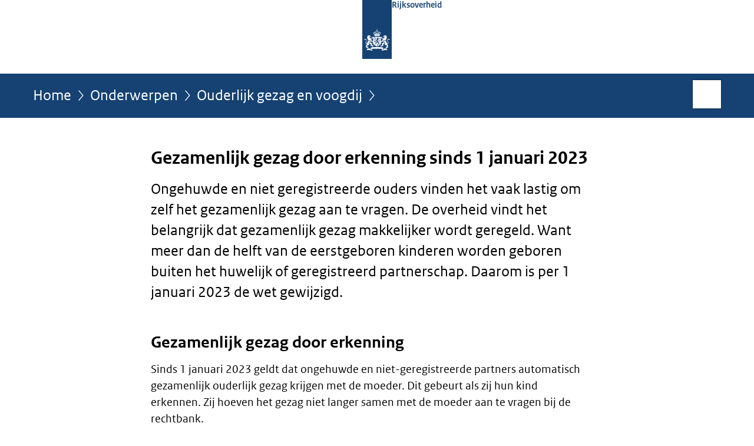

--- FILE ---
content_type: text/html;charset=UTF-8
request_url: https://www.rijksoverheid.nl/onderwerpen/ouderlijk-gezag/gezamenlijk-gezag-door-erkenning-vanaf-2023
body_size: 4619
content:
<!doctype html>

<html class="no-js" xml:lang="nl-NL" lang="nl-NL">
    <!-- Version: 2025.16.2 -->
<head>
  <meta charset="UTF-8"/>
  <meta name="description" content="Vanaf 2023 geldt dat ongehuwde en niet-geregistreerde partners automatisch gezamenlijk ouderlijk gezag krijgen met de moeder."/>
<meta name="DCTERMS.description" content="Vanaf 2023 geldt dat ongehuwde en niet-geregistreerde partners automatisch gezamenlijk ouderlijk gezag krijgen met de moeder."/>
<meta property="og:image" content="https://www.rijksoverheid.nl/binaries/small/content/gallery/rijksoverheid/channel-afbeeldingen/logos/facebook.png"/>
<title>Gezamenlijk gezag door erkenning sinds 1 januari 2023 | Ouderlijk gezag en voogdij | Rijksoverheid.nl</title>
<meta name="DCTERMS.title" content="Gezamenlijk gezag door erkenning sinds 1 januari 2023 - Ouderlijk gezag en voogdij - Rijksoverheid.nl"/>
<meta property="og:title" content="Gezamenlijk gezag door erkenning sinds 1 januari 2023"/>
<meta property="og:description" content="Ongehuwde en niet geregistreerde ouders vinden het vaak lastig om zelf het gezamenlijk gezag aan te vragen. De overheid vindt het belangrijk dat gezamenlijk gezag makkelijker wordt geregeld. Want meer dan de helft van de eerstgeboren kinderen worden geboren buiten het huwelijk of geregistreerd partnerschap. Daarom is per 1 januari 2023 de wet gewijzigd."/>
<meta property="og:type" content="website"/>
<meta property="og:url" content="https://www.rijksoverheid.nl/onderwerpen/ouderlijk-gezag/gezamenlijk-gezag-door-erkenning-vanaf-2023"/>
<link rel="canonical" href="https://www.rijksoverheid.nl/onderwerpen/ouderlijk-gezag/gezamenlijk-gezag-door-erkenning-vanaf-2023"/>
<meta name="viewport" content="width=device-width, initial-scale=1"/>
<meta name="DCTERMS.language" title="XSD.language" content="nl-NL"/>
      <meta name="DCTERMS.creator" title="RIJKSOVERHEID.Organisatie" content="Ministerie van Algemene Zaken"/>
      <meta name="DCTERMS.identifier" title="XSD.anyURI" content="https://www.rijksoverheid.nl/onderwerpen/ouderlijk-gezag/gezamenlijk-gezag-door-erkenning-vanaf-2023"/>

    <meta name="DCTERMS.available" title="DCTERMS.Period" content="start=2022-11-29;"/>
    <meta name="DCTERMS.modified" title="XSD.dateTime" content="2024-04-15T11:42"/>
    <meta name="DCTERMS.issued" title="XSD.dateTime" content="2022-11-29T13:42"/>
    <meta name="DCTERMS.spatial" title="OVERHEID.Koninkrijksdeel" content="Nederland"/>
        <meta name="DCTERMS.publisher" title="RIJKSOVERHEID.Organisatie" content="Ministerie van Algemene Zaken"/>
    <meta name="DCTERMS.rights" content="CC0 1.0 Universal"/>
    <meta name="DCTERMS.rightsHolder" title="RIJKSOVERHEID.Organisatie" content="Ministerie van Algemene Zaken"/>
      <!--<meta name="OVERHEID.authority" title="RIJKSOVERHEID.Organisatie" content="Ministerie van Justitie en Veiligheid"/>-->
      <meta name="DCTERMS.subject" content="Ouderlijk gezag en voogdij"/>
    <meta name="DCTERMS.type" title="RIJKSOVERHEID.Informatietype" content="onderwerp"/>

    <script nonce="NGIxMzFlOWZhODA0NDE4YjlhMzM0NjZjNzBhMjdjMTM=">
          window.dataLayer = window.dataLayer || [];
          window.dataLayer.push({
            "page_type": "Webpagina beleid",
            "ftg_type": "informatiepagina",
            "subjects": "Ouderlijk gezag en voogdij",
            "country": "Nederland",
            "issued": "",
            "last_published": "2024-04-15T11:42:12.484+02:00",
            "update": "2022-11-29T13:42:00.000+01:00",
            "publisher": "Ministerie van Justitie en Veiligheid",
            "language": "nl-NL",
            "uuid": "3b9d0273-bf8c-49c2-961a-93175a79f836",
            "search_category": "",
            "search_keyword": "",
            "search_count": ""
          });
        </script>
      <link rel="shortcut icon" href="/binaries/content/assets/rijksoverheid/iconen/favicon.ico" type="image/x-icon"/>
<link rel="icon" sizes="192x192" href="/binaries/content/assets/rijksoverheid/iconen/touch-icon.png"/>
<link rel="apple-touch-icon" href="/binaries/content/assets/rijksoverheid/iconen/apple-touch-icon.png"/>
<link rel="stylesheet" href="/webfiles/1750011834072/presentation/responsive.css" type="text/css" media="all"/>
<link rel="preload" href="/webfiles/1750011834072/presentation/responsive.css" as="style" >

<link rel="stylesheet" href="/webfiles/1750011834072/presentation/themes/logoblauw.css" type="text/css" media="all"/>
    <link rel="preload" href="/binaries/content/gallery/rijksoverheid/channel-afbeeldingen/logos/beeldmerk-rijksoverheid-desktop.svg" as="image">
<link rel="preload" href="/webfiles/1750011834072/behaviour/core.js" as="script">

</head>

<body id="government" data-scriptpath="/webfiles/1750011834072/behaviour"
      
        class="portalclass"
      
        data-showsurveybar="true"
        data-surveybody="Help mee {sitenaam} te verbeteren." data-surveyaccept="vul de enquete in" data-surveydecline="Nee, bedankt." data-linktrackingtimer="500" data-hartbeattrackingtimer="0" data-word-counter="true" data-visit-timer="true" 
data-scroll-depth-dim-id="1"
data-scroll-depth-marks="0;25;50;75;100"
data-cookieinfourl="cookies" data-cookiebody="{sitenaam} gebruikt cookies om het gebruik van de website te analyseren en het gebruiksgemak te verbeteren. Lees meer over" data-cookieurltext="cookies" data-stats="publisher:jenv;subject:ouderlijk gezag en voogdij;type:webpageextended;uuid:3b9d0273-bf8c-49c2-961a-93175a79f836;pagetype:webpagina beleid;ftgtype:informatiegever" 
>
<script nonce="NGIxMzFlOWZhODA0NDE4YjlhMzM0NjZjNzBhMjdjMTM=">
          (function(window, document, dataLayerName, id) {
            window[dataLayerName]=window[dataLayerName]||[],window[dataLayerName].push({start:(new Date).getTime(),event:"stg.start"});var scripts=document.getElementsByTagName('script')[0],tags=document.createElement('script');
            function stgCreateCookie(a,b,c){var d="";if(c){var e=new Date;e.setTime(e.getTime()+24*c*60*60*1e3),d="; expires="+e.toUTCString()}document.cookie=a+"="+b+d+"; path=/"}
            var isStgDebug=(window.location.href.match("stg_debug")||document.cookie.match("stg_debug"))&&!window.location.href.match("stg_disable_debug");stgCreateCookie("stg_debug",isStgDebug?1:"",isStgDebug?14:-1);
            var qP=[];dataLayerName!=="dataLayer"&&qP.push("data_layer_name="+dataLayerName),isStgDebug&&qP.push("stg_debug");var qPString=qP.length>0?("?"+qP.join("&")):"";
            tags.async=!0,tags.src="//statistiek.rijksoverheid.nl/containers/"+id+".js"+qPString,scripts.parentNode.insertBefore(tags,scripts);
            !function(a,n,i){a[n]=a[n]||{};for(var c=0;c<i.length;c++)!function(i){a[n][i]=a[n][i]||{},a[n][i].api=a[n][i].api||function(){var a=[].slice.call(arguments,0);"string"==typeof a[0]&&window[dataLayerName].push({event:n+"."+i+":"+a[0],parameters:[].slice.call(arguments,1)})}}(i[c])}(window,"ppms",["tm","cm"]);
          })(window, document, 'dataLayer', 'bf9c05f0-c13f-4e22-80c7-e603d39fc616');
        </script><noscript><iframe src="//statistiek.rijksoverheid.nl/containers/bf9c05f0-c13f-4e22-80c7-e603d39fc616/noscript.html" height="0" width="0" style="display:none;visibility:hidden"></iframe></noscript>
      <div id="mainwrapper">
  <header>

  <div class="skiplinks">
    <a href="#content-wrapper">Ga direct naar inhoud</a>
  </div>

  <div class="logo">
  <div class="logo__wrapper">
    <a href="/" class="logo__link">
          <figure class="logo__figure">
  <img src="/binaries/content/gallery/rijksoverheid/channel-afbeeldingen/logos/beeldmerk-rijksoverheid-desktop.svg" data-fallback="/binaries/content/gallery/rijksoverheid/channel-afbeeldingen/logos/beeldmerk-rijksoverheid-mobiel.svg" alt="Logo Rijksoverheid – Naar de homepage van rijksoverheid.nl" id="logotype"/>
  <figcaption class="logo__text">
    <span class="logo__sender">Rijksoverheid</span>
    </figcaption>
</figure>
</a>
      </div>
</div>
</header>
<div id="navBar">
  <div class="wrapper">
    <nav class="breadCrumbNav" aria-labelledby="breadCrumbNavLabel">
  <span class="assistive" id="breadCrumbNavLabel">U bevindt zich hier:</span>
  <a href="/">Home</a>
      <a href="/onderwerpen">Onderwerpen</a>
      <a href="/onderwerpen/ouderlijk-gezag">Ouderlijk gezag en voogdij</a>
      <span class="assistive" aria-current="page">Gezamenlijk gezag door erkenning sinds 1 januari 2023</span>
          </nav>
<div id="searchForm" role="search" class="searchForm" data-search-closed="Open zoekveld" data-search-opened="Start zoeken">
  <form novalidate method="get" action="/zoeken" id="search-form" data-clearcontent="Invoer wissen">
    <label for="search-keyword">Zoeken binnen Rijksoverheid.nl</label>
    <input type="text" id="search-keyword" class="searchInput" name="trefwoord"
      title="Typ hier uw zoektermen" placeholder="Zoeken" />
    <button id="search-submit" class="searchSubmit" name="search-submit" type="submit" 
        title="Start zoeken">
      Zoek</button>
  </form>
</div>
</div>
</div><main id="content-wrapper" tabindex="-1">
  
  <div class="wrapper">
    <div class="article content">
  <h1>
      Gezamenlijk gezag door erkenning sinds 1 januari 2023</h1>
<div class="intro"><p>Ongehuwde en niet geregistreerde ouders vinden het vaak lastig om zelf het gezamenlijk gezag aan te vragen. De overheid vindt het belangrijk dat gezamenlijk gezag makkelijker wordt geregeld. Want meer dan de helft van de eerstgeboren kinderen worden geboren buiten het huwelijk of geregistreerd partnerschap. Daarom is per 1 januari 2023 de wet gewijzigd.</p></div>
<h2>Gezamenlijk gezag door erkenning</h2>
        <p>Sinds 1 januari 2023 geldt dat ongehuwde en niet-geregistreerde partners automatisch gezamenlijk ouderlijk gezag krijgen met de moeder. Dit gebeurt als zij hun kind erkennen. Zij hoeven het gezag niet langer samen met de moeder aan te vragen bij de rechtbank.</p>

<p>Is een kind voor 1 januari 2023 erkend? Dan moeten de ouders <a href="/onderwerpen/ouderlijk-gezag/vraag-en-antwoord/wanneer-krijg-ik-automatisch-gezag-over-een-kind">het gezamenlijk gezag wel regelen</a>. Ook als het kind na 1 januari 2023 is geboren.</p><h2>Gezamenlijk gezag belangrijk</h2>
        <p>Het is belangrijk dat ouders gezamenlijk het gezag over hun kinderen uitoefenen. En dat beide ouders nauw betrokken zijn bij de verzorging en opvoeding van kinderen. <br />
Gezamenlijk gezag is bijvoorbeeld belangrijk als u:</p>

<ul>
 <li>een verhuizing doorgeeft of een reisdocument aanvraagt;</li>
 <li>met een minderjarige naar het buitenland reist;</li>
 <li>uw kind inschrijft op school of een kinderdagverblijf;</li>
 <li>u een medische beslissing moet nemen of het medisch dossier van uw kind wil inzien.</li>
</ul>

<p>Gezamenlijk gezag is ook belangrijk bij de juiste berekening van toeslagen of als 1 van de ouders die gezag heeft overlijdt.</p><div class="block docs-pubs results">
    <h2>Ook interessant</h2>

    <ul class="common">
      <li>
          <a href="/onderwerpen/ouderlijk-gezag/documenten/publicaties/2023/01/26/flyers-gezag-door-erkenning"
             class="publication">
            <h3>
              Flyers gezag door erkenning</h3>

            <p>Sinds 2023 krijgen ongehuwde en niet geregistreerde ouders gezamenlijk gezag als het kind erkend wordt. Op deze flyer leest u hoe ...</p>
            <p class="meta">
              Publicatie | 26-01-2023</p>

          </a>
        </li>

      <li>
          <a href="/onderwerpen/ouderlijk-gezag/vraag-en-antwoord/wanneer-krijg-ik-automatisch-gezag-over-een-kind"
             class="faq">
            <h3>
              Wanneer krijg ik automatisch gezag over een kind?</h3>

            <p>Bent u getrouwd of heeft u een geregistreerd partnerschap? Dan krijgen u en uw partner automatisch gezamenlijk gezag over uw ...</p>
            <p class="meta">
              Vraag en antwoord</p>

          </a>
        </li>

      <li>
          <a href="/onderwerpen/ouderlijk-gezag/vraag-en-antwoord/wanneer-erken-ik-een-kind-en-wanneer-vraag-ik-ouderlijk-gezag-aan"
             class="faq">
            <h3>
              Wanneer erken ik een kind en wanneer vraag ik ouderlijk gezag aan?</h3>

            <p>U erkent een kind als u en de moeder niet getrouwd zijn, en geen geregistreerd partnerschap hebben. Hierdoor wordt u volgens de ...</p>
            <p class="meta">
              Vraag en antwoord</p>

          </a>
        </li>

      </ul>
  </div>
</div>
<div class="fullWidthSection">
  </div><aside>

  <div class="brick banner">
    <a href="/contact/informatie-rijksoverheid">
      <svg xmlns="http://www.w3.org/2000/svg" xmlns:xlink="http://www.w3.org/1999/xlink" id="banner1400" style="enable-background:new 0 0 208 121;" version="1.1" viewBox="0 0 208 121" x="0px" xml:space="preserve" y="0px">
    <rect class="st0" height="121" width="208"/>
    <text class="st1 st2 st3" transform="matrix(1 0 0 1 63.4326 29.5)">Vragen?</text>
    <text class="st5 st6" transform="matrix(1 0 0 1 42.7334 54.75)">Bel Informatie</text>
    <text class="st5 st6" transform="matrix(1 0 0 1 43.1113 77)">Rijksoverheid:</text>
    <text class="st1 st2 st4" transform="matrix(1 0 0 1 69.5903 109.5)">1400</text>
</svg></a>
  </div>
<div class="brick belongsTo">
    <h2>Verantwoordelijk</h2>
    <ul>
      <li><a href="/ministeries/ministerie-van-justitie-en-veiligheid">Ministerie van Justitie en Veiligheid</a></li>
          </ul>
  </div>
</aside><div id="follow-up">
    <div class="block">
      </div>
  </div>
</div>
  
</main>
<footer class="site-footer">
  <div class="wrapper">

    <div class="payoff">
          <span>De Rijksoverheid. Voor Nederland</span>
        </div>

      <div class="column">
    <h2>Service</h2>
    <ul>

    <li >
        <a href="/contact">Contact</a>
      </li>
    <li >
        <a href="/abonneren">Abonneren</a>
      </li>
    <li >
        <a href="/rss">RSS</a>
      </li>
    <li >
        <a href="/vacatures">Vacatures</a>
      </li>
    <li >
        <a href="/sitemap">Sitemap</a>
      </li>
    <li >
        <a href="/help">Help</a>
      </li>
    <li >
        <a href="/archief">Archief</a>
      </li>
    </ul>
</div>
<div class="column">
    <h2>Over deze site</h2>
    <ul>

    <li >
        <a href="/over-rijksoverheid-nl">Over Rijksoverheid.nl</a>
      </li>
    <li >
        <a href="/copyright">Copyright</a>
      </li>
    <li >
        <a href="/privacy">Privacy</a>
      </li>
    <li >
        <a href="/cookies">Cookies</a>
      </li>
    <li >
        <a href="/toegankelijkheid">Toegankelijkheid</a>
      </li>
    <li >
        <a href="/opendata">Open data</a>
      </li>
    <li >
        <a href="/kwetsbaarheid-melden">Kwetsbaarheid melden</a>
      </li>
    </ul>
</div>
</div>

  <nav class="languages" aria-labelledby="languageMenuLabel">
    <div class="languages__wrapper">
      <p id="languageMenuLabel" class="languages__label">Deze website in andere talen:</p>
  <ul class="languages__list">
    <li class="languages__list-item selected">
         Nederlands</li>
    <li class="languages__list-item ">
         <a href="https://www.government.nl" class="languages__link" lang="en">English</a>
            </li>
    <li class="languages__list-item ">
         <a href="https://www.gobiernodireino.nl/" class="languages__link" lang="pap">Papiamento</a>
            </li>
    <li class="languages__list-item ">
         <a href="https://www.gobiernudireino.nl/" class="languages__link" lang="pap">Papiamentu</a>
            </li>
    <li class="languages__list-item ">
         <a href="https://www.rijksoverheid.nl/onderwerpen/overheidscommunicatie/nederlandse-gebarentaal" class="languages__link">Nederlandse Gebarentaal</a>
            </li>
    </ul>
</div>
  </nav>
</footer>
</div>

<!--[if (gt IE 10)|!(IE)]><!-->
<script src="/webfiles/1750011834072/behaviour/core.js"></script>
<!--<![endif]-->

<script src="/binaries/content/assets/rijksoverheid/behaviour/rop-page-feedback.min-20230526.js"></script>
</body>
</html>


--- FILE ---
content_type: application/javascript;charset=UTF-8
request_url: https://www.rijksoverheid.nl/binaries/content/assets/rijksoverheid/behaviour/rop-page-feedback.min-20230526.js
body_size: 2217
content:
var pageFeedback={initiated:!1,showOnPageTypes:["webpageextended","webpage","faq","governmentalproduct"],hideOnPartOfUrl:[{urlPart:"actueel",location:"last"},{urlPart:"actueel/nieuws",location:"last"},{urlPart:"actueel/nieuwsbrieven",location:"all"},{urlPart:"actueel/agenda",location:"all"},{urlPart:"ministeries",location:"first"},{urlPart:"regering",location:"first"},{urlPart:"documenten",location:"all"},{urlPart:"consignatiekas",location:"all"},{urlPart:"wetten-en-regelingen",location:"last"},{urlPart:"coronavirus-covid-19/ondernemers-en-bedrijven",location:"last"},{urlPart:"coronavirus-covid-19/zorg",location:"last"},{urlPart:"coronavirus-covid-19/ouders-scholieren-en-studenten-kinderopvang-en-onderwijs",location:"last"},{urlPart:"coronavirus-covid-19/vervoer",location:"last"},{urlPart:"coronavirus-covid-19/werknemers",location:"last"},{urlPart:"coronavirus-covid-19/openbaar-en-dagelijks-leven",location:"last"},{urlPart:"coronavirus-covid-19/coronavirus-beeld-en-video",location:"all"},{urlPart:"coronavirus-covid-19/testen",location:"last"},{urlPart:"coronavirus-covid-19/cultuur-uitgaan-en-sport",location:"last"},{urlPart:"coronavirus-covid-19/ondernemen-en-werken-in-coronatijd",location:"last"},{urlPart:"coronavirus-covid-19/reizen-en-vakantie",location:"last"},{urlPart:"coronavirus-covid-19/winkels-en-contactberoepen",location:"last"},{urlPart:"coronavirus-covid-19/gezondheid-en-zorg",location:"last"},{urlPart:"coronavirus-covid-19/onderwijs-en-kinderopvang",location:"last"},{urlPart:"coronavirus-covid-19/bijzondere-gelegenheden",location:"last"},{urlPart:"coronavirus-covid-19/mondkapjes",location:"last"},{urlPart:"coronavirus-vaccinatie/soorten-coronavaccins",location:"last"},{urlPart:"coronavirus-covid-19/avondklok",location:"last"},{urlPart:"coronavirus-covid-19/thuisquarantaine",location:"last"},{urlPart:"coronavirus-vaccinatie/weblog-overzicht",location:"last"},{urlPart:"coronavirus-vaccinatie/volgorde-van-vaccinatie-tegen-het-coronavirus",location:"last"},{urlPart:"testen/testen-voor-toegang",location:"last"},{urlPart:"testen/testen-met-voorrang",location:"last"},{urlPart:"testen/van-afspraak-tot-uitslag-coronatest",location:"last"},{urlPart:"testen/testbeleid",location:"last"},{urlPart:"coronavirus-covid-19/coronabewijs",location:"last"},{urlPart:"coronavirus-covid-19/thuisquarantaine",location:"last"},{urlPart:"coronavirus-covid-19/nederland-inreizen",location:"last"},{urlPart:"coronavirus-vaccinatie/aanpak-coronavaccinatie/kinderen-en-jongeren",location:"last"},{urlPart:"coronavirus-vaccinatie/weblog-overzicht",location:"last"},{urlPart:"coronavirus-coronabewijs-en-coronatoegangsbewijs/coronatoegangsbewijs",location:"last"},{urlPart:"coronavirus-covid-19/algemene-coronaregels",location:"last"},{urlPart:"coronavirus-covid-19/nederland-inreizen",location:"last"},{urlPart:"scheiden/vraag-en-antwoord/infographic-scheiden",location:"last"}],hideForElements:[".content form",".filterToolWrapper"],showOnClickElements:[],cssFile:"/binaries/content/assets/rijksoverheid/presentation/css/page-feedback-bar.css",feedbackAwnser:"",init:function(){this.showQuestionBar()&&this.initQuestionBar()},getCurrentPageType:function(){var e=$("body").attr("data-stats")||"";if(e)for(var t=e.split(";"),a=0;a<t.length;a++)if(""!==t[a]){var i=t[a].split(":");if("type"===i[0])return i[1]}},showQuestionBar:function(){var e=this,t=!1,a=e.getCurrentPageType(),i=window.location.pathname.replace(".html","").substring(1);return a&&-1!==e.showOnPageTypes.indexOf(a)&&(t=!0),i&&e.hideOnPartOfUrl.forEach(function(e){-1!==i.indexOf(e.urlPart)&&("all"===e.location?t=!1:"first"===e.location?t=!i.startsWith(e.urlPart):"last"===e.location&&(t=!i.endsWith(e.urlPart)))}),e.hideForElements.forEach(function(e){$(e).length>0&&(t=!1)}),e.showOnClickElements.forEach(function(a){$(a.selector).length>0&&(t=!1,setTimeout(function(){$(a.trigger).on("click",function(){e.initiated||e.initQuestionBar()})},1e3))}),t},initQuestionBar:function(){this.loadFeedbackBarCSS(),this.createQuestionBar(),this.initiated=!0},loadFeedbackBarCSS:function(){$("<link/>",{rel:"stylesheet",type:"text/css",media:"all",href:this.cssFile}).appendTo("head")},createQuestionBar:function(){var e=this;this.$questionBar=$("<div/>",{class:"feedbackBar",style:"display:none;"}),this.$questionBarWrapper=$("<div/>",{class:"wrapper"}).appendTo(this.$questionBar),this.$questionBarContainer=$("<div/>",{class:"formContainer"}).appendTo(this.$questionBarWrapper),this.$questionBarForm=$("<form/>",{name:"feedbackForm"}).appendTo(this.$questionBarContainer),this.$questionsFieldset=$("<fieldset/>",{class:"awnsers",html:'<legend>Heeft deze informatie u geholpen?</legend><div class="radioInputs"><div class="radioInput"><input id="awnser1" data-submit="show" data-reasons="hide" type="radio" name="awnser" value="ja"><label for="awnser1">Ja</label></div><div class="radioInput"><input id="awnser2" data-submit="hide" data-reasons="show" type="radio" name="awnser" value="nee"><label for="awnser2">Nee</label></div></div>'}).appendTo(this.$questionBarForm),this.$reasonsFieldset=$("<fieldset/>",{class:"reasons","aria-hidden":"true",html:'<legend>Jammer. Graag horen we van u waarom niet. Zodat we onze website kunnen verbeteren.</legend><div class="radioInputs"><div class="radioInput"><input id="reason1" data-submit="show" type="radio" name="reason" value="nee – begrijp niet"><label for="reason1">Ik begrijp niet wat er staat</label></div><div class="radioInput"><input id="reason2" data-submit="show" type="radio" name="reason" value="nee – niet volledig"><label for="reason2">De informatie is niet volledig</label></div><div class="radioInput"><input id="reason3" data-submit="show" type="radio" name="reason" value="nee – situatie anders"><label for="reason3">Mijn situatie is anders</label></div><div class="radioInput"><input id="reason4" data-submit="show" type="radio" name="reason" value="nee – andere reden"><label for="reason4">Andere reden</label></div></div>'}).appendTo(this.$questionBarForm),this.$submitBtn=$("<input/>",{type:"submit","aria-hidden":"true",value:"Verzenden",disabled:"disabled"}).appendTo(this.$questionBarForm),this.$succesMessage=$("<div/>",{class:"succes","aria-hidden":"true","aria-live":"polite",html:"<span>Dank u wel voor uw reactie!</span>"}).appendTo(this.$questionBarForm),$(window).resize(function(){e.setBarOffset()}),this.setBarOffset(),this.$questionBar.appendTo(".content"),this.handleUserInput()},setBarOffset:function(){var e=$(".content").offset().left+15,t=$(window).width();this.$questionBar.css({width:t+"px","margin-left":"-"+e+"px"})},handleUserInput:function(){var e=this;this.$radioInputs=this.$questionBar.find('input[type="radio"]'),this.$radioInputs.on("change",function(){e.feedbackAwnser=$(this).val(),$(this).attr("data-submit")&&e.toggleSubmitBtn($(this).attr("data-submit")),$(this).attr("data-reasons")&&e.toggleReasonForm($(this).attr("data-reasons"))}),this.$questionBarForm.on("submit",function(t){t.preventDefault(),e.sendPiwikData()})},toggleSubmitBtn:function(e){"show"===e?(this.$submitBtn.removeAttr("disabled"),this.$submitBtn.removeAttr("aria-hidden")):(this.$submitBtn.attr("disabled","disabled"),this.$submitBtn.attr("aria-hidden","true"))},toggleQuestionForm:function(e){"show"===e?(this.$questionsFieldset.show(),this.$questionsFieldset.removeAttr("aria-hidden")):(this.$questionsFieldset.find('input[type="radio"]').prop("checked",!1),this.$questionsFieldset.attr("aria-hidden","true"),this.$questionsFieldset.hide())},toggleReasonForm:function(e){"show"===e?(this.$reasonsFieldset.show(),this.$reasonsFieldset.removeAttr("aria-hidden")):(this.$reasonsFieldset.find('input[type="radio"]').prop("checked",!1),this.$reasonsFieldset.attr("aria-hidden","true"),this.$reasonsFieldset.hide())},toggleSuccesMessage:function(e){"show"===e?(this.$succesMessage.show(),this.$succesMessage.removeAttr("aria-hidden")):(this.$succesMessage.hide(),this.$succesMessage.attr("aria-hidden","true"))},sendPiwikData:function(){var e=window.location;_paq.push(["trackEvent","page-feedback",e.protocol+"//"+e.hostname+e.pathname,this.feedbackAwnser]),this.toggleSuccesMessage("show"),this.toggleQuestionForm("hide"),this.toggleReasonForm("hide"),this.toggleSubmitBtn("hide")}};pageFeedback.init();